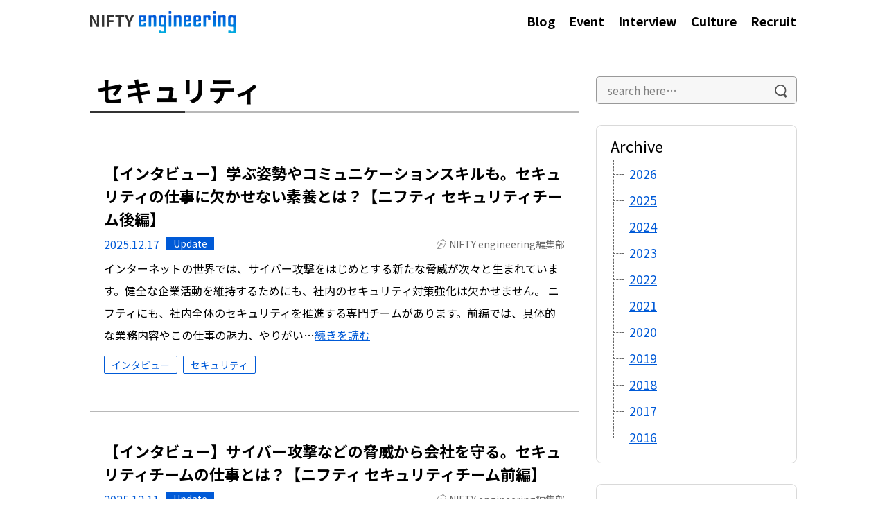

--- FILE ---
content_type: text/html; charset=UTF-8
request_url: https://engineering.nifty.co.jp/tag/%E3%82%BB%E3%82%AD%E3%83%A5%E3%83%AA%E3%83%86%E3%82%A3
body_size: 13678
content:
<!DOCTYPE html>
<html dir="ltr" lang="ja" prefix="og: https://ogp.me/ns#">
<head>
<meta charset="UTF-8">
<meta http-equiv="X-UA-Compatible" content="IE=edge"/>
<meta name="viewport" content="width=device-width, initial-scale=1">
<link rel="profile" href="http://gmpg.org/xfn/11">
<!-- Google Tag Manager -->
<script>(function(w,d,s,l,i){w[l]=w[l]||[];w[l].push({'gtm.start':
new Date().getTime(),event:'gtm.js'});var f=d.getElementsByTagName(s)[0],
j=d.createElement(s),dl=l!='dataLayer'?'&l='+l:'';j.async=true;j.src=
'https://www.googletagmanager.com/gtm.js?id='+i+dl;f.parentNode.insertBefore(j,f);
})(window,document,'script','dataLayer','GTM-WDQJWTC');</script>
<!-- End Google Tag Manager -->

<title>セキュリティ - NIFTY engineering</title>

		<!-- All in One SEO 4.9.3 - aioseo.com -->
	<meta name="robots" content="max-image-preview:large" />
	<link rel="canonical" href="https://engineering.nifty.co.jp/tag/%e3%82%bb%e3%82%ad%e3%83%a5%e3%83%aa%e3%83%86%e3%82%a3" />
	<meta name="generator" content="All in One SEO (AIOSEO) 4.9.3" />
		<!-- All in One SEO -->

<link rel='dns-prefetch' href='//stats.wp.com' />
<link rel="alternate" type="application/rss+xml" title="NIFTY engineering &raquo; フィード" href="https://engineering.nifty.co.jp/feed" />
<link rel="alternate" type="application/rss+xml" title="NIFTY engineering &raquo; セキュリティ タグのフィード" href="https://engineering.nifty.co.jp/tag/%e3%82%bb%e3%82%ad%e3%83%a5%e3%83%aa%e3%83%86%e3%82%a3/feed" />
<script type="text/javascript">
/* <![CDATA[ */
window._wpemojiSettings = {"baseUrl":"https:\/\/s.w.org\/images\/core\/emoji\/14.0.0\/72x72\/","ext":".png","svgUrl":"https:\/\/s.w.org\/images\/core\/emoji\/14.0.0\/svg\/","svgExt":".svg","source":{"concatemoji":"https:\/\/engineering.nifty.co.jp\/wp-includes\/js\/wp-emoji-release.min.js?ver=6.4.7"}};
/*! This file is auto-generated */
!function(i,n){var o,s,e;function c(e){try{var t={supportTests:e,timestamp:(new Date).valueOf()};sessionStorage.setItem(o,JSON.stringify(t))}catch(e){}}function p(e,t,n){e.clearRect(0,0,e.canvas.width,e.canvas.height),e.fillText(t,0,0);var t=new Uint32Array(e.getImageData(0,0,e.canvas.width,e.canvas.height).data),r=(e.clearRect(0,0,e.canvas.width,e.canvas.height),e.fillText(n,0,0),new Uint32Array(e.getImageData(0,0,e.canvas.width,e.canvas.height).data));return t.every(function(e,t){return e===r[t]})}function u(e,t,n){switch(t){case"flag":return n(e,"\ud83c\udff3\ufe0f\u200d\u26a7\ufe0f","\ud83c\udff3\ufe0f\u200b\u26a7\ufe0f")?!1:!n(e,"\ud83c\uddfa\ud83c\uddf3","\ud83c\uddfa\u200b\ud83c\uddf3")&&!n(e,"\ud83c\udff4\udb40\udc67\udb40\udc62\udb40\udc65\udb40\udc6e\udb40\udc67\udb40\udc7f","\ud83c\udff4\u200b\udb40\udc67\u200b\udb40\udc62\u200b\udb40\udc65\u200b\udb40\udc6e\u200b\udb40\udc67\u200b\udb40\udc7f");case"emoji":return!n(e,"\ud83e\udef1\ud83c\udffb\u200d\ud83e\udef2\ud83c\udfff","\ud83e\udef1\ud83c\udffb\u200b\ud83e\udef2\ud83c\udfff")}return!1}function f(e,t,n){var r="undefined"!=typeof WorkerGlobalScope&&self instanceof WorkerGlobalScope?new OffscreenCanvas(300,150):i.createElement("canvas"),a=r.getContext("2d",{willReadFrequently:!0}),o=(a.textBaseline="top",a.font="600 32px Arial",{});return e.forEach(function(e){o[e]=t(a,e,n)}),o}function t(e){var t=i.createElement("script");t.src=e,t.defer=!0,i.head.appendChild(t)}"undefined"!=typeof Promise&&(o="wpEmojiSettingsSupports",s=["flag","emoji"],n.supports={everything:!0,everythingExceptFlag:!0},e=new Promise(function(e){i.addEventListener("DOMContentLoaded",e,{once:!0})}),new Promise(function(t){var n=function(){try{var e=JSON.parse(sessionStorage.getItem(o));if("object"==typeof e&&"number"==typeof e.timestamp&&(new Date).valueOf()<e.timestamp+604800&&"object"==typeof e.supportTests)return e.supportTests}catch(e){}return null}();if(!n){if("undefined"!=typeof Worker&&"undefined"!=typeof OffscreenCanvas&&"undefined"!=typeof URL&&URL.createObjectURL&&"undefined"!=typeof Blob)try{var e="postMessage("+f.toString()+"("+[JSON.stringify(s),u.toString(),p.toString()].join(",")+"));",r=new Blob([e],{type:"text/javascript"}),a=new Worker(URL.createObjectURL(r),{name:"wpTestEmojiSupports"});return void(a.onmessage=function(e){c(n=e.data),a.terminate(),t(n)})}catch(e){}c(n=f(s,u,p))}t(n)}).then(function(e){for(var t in e)n.supports[t]=e[t],n.supports.everything=n.supports.everything&&n.supports[t],"flag"!==t&&(n.supports.everythingExceptFlag=n.supports.everythingExceptFlag&&n.supports[t]);n.supports.everythingExceptFlag=n.supports.everythingExceptFlag&&!n.supports.flag,n.DOMReady=!1,n.readyCallback=function(){n.DOMReady=!0}}).then(function(){return e}).then(function(){var e;n.supports.everything||(n.readyCallback(),(e=n.source||{}).concatemoji?t(e.concatemoji):e.wpemoji&&e.twemoji&&(t(e.twemoji),t(e.wpemoji)))}))}((window,document),window._wpemojiSettings);
/* ]]> */
</script>
<link rel='stylesheet' id='urvanov_syntax_highlighter-css' href='https://engineering.nifty.co.jp/wp-content/plugins/urvanov-syntax-highlighter/css/min/urvanov_syntax_highlighter.min.css?ver=2.8.36' type='text/css' media='all' />
<link rel='stylesheet' id='crayon-theme-zidingyi-css' href='https://engineering.nifty.co.jp/wp-content/plugins/urvanov-syntax-highlighter/themes/zidingyi/zidingyi.css?ver=2.8.36' type='text/css' media='all' />
<style id='wp-emoji-styles-inline-css' type='text/css'>

	img.wp-smiley, img.emoji {
		display: inline !important;
		border: none !important;
		box-shadow: none !important;
		height: 1em !important;
		width: 1em !important;
		margin: 0 0.07em !important;
		vertical-align: -0.1em !important;
		background: none !important;
		padding: 0 !important;
	}
</style>
<link rel='stylesheet' id='wp-block-library-css' href='https://engineering.nifty.co.jp/wp-includes/css/dist/block-library/style.min.css?ver=6.4.7' type='text/css' media='all' />
<link rel='stylesheet' id='aioseo/css/src/vue/standalone/blocks/table-of-contents/global.scss-css' href='https://engineering.nifty.co.jp/wp-content/plugins/all-in-one-seo-pack/dist/Lite/assets/css/table-of-contents/global.e90f6d47.css?ver=4.9.3' type='text/css' media='all' />
<style id='kevinbatdorf-code-block-pro-style-inline-css' type='text/css'>
.wp-block-kevinbatdorf-code-block-pro{direction:ltr!important;font-family:ui-monospace,SFMono-Regular,Menlo,Monaco,Consolas,monospace;-webkit-text-size-adjust:100%!important;box-sizing:border-box!important;position:relative!important}.wp-block-kevinbatdorf-code-block-pro *{box-sizing:border-box!important}.wp-block-kevinbatdorf-code-block-pro pre,.wp-block-kevinbatdorf-code-block-pro pre *{font-size:inherit!important;line-height:inherit!important}.wp-block-kevinbatdorf-code-block-pro:not(.code-block-pro-editor) pre{background-image:none!important;border:0!important;border-radius:0!important;border-style:none!important;border-width:0!important;color:inherit!important;font-family:inherit!important;margin:0!important;overflow:auto!important;overflow-wrap:normal!important;padding:16px 0 16px 16px!important;text-align:left!important;white-space:pre!important;--tw-shadow:0 0 #0000;--tw-shadow-colored:0 0 #0000;box-shadow:var(--tw-ring-offset-shadow,0 0 #0000),var(--tw-ring-shadow,0 0 #0000),var(--tw-shadow)!important;outline:2px solid transparent!important;outline-offset:2px!important}.wp-block-kevinbatdorf-code-block-pro:not(.code-block-pro-editor) pre:focus-visible{outline-color:inherit!important}.wp-block-kevinbatdorf-code-block-pro.padding-disabled:not(.code-block-pro-editor) pre{padding:0!important}.wp-block-kevinbatdorf-code-block-pro.padding-bottom-disabled pre{padding-bottom:0!important}.wp-block-kevinbatdorf-code-block-pro:not(.code-block-pro-editor) pre code{background:none!important;background-color:transparent!important;border:0!important;border-radius:0!important;border-style:none!important;border-width:0!important;color:inherit!important;display:block!important;font-family:inherit!important;margin:0!important;overflow-wrap:normal!important;padding:0!important;text-align:left!important;white-space:pre!important;width:100%!important;--tw-shadow:0 0 #0000;--tw-shadow-colored:0 0 #0000;box-shadow:var(--tw-ring-offset-shadow,0 0 #0000),var(--tw-ring-shadow,0 0 #0000),var(--tw-shadow)!important}.wp-block-kevinbatdorf-code-block-pro:not(.code-block-pro-editor) pre code .line{display:inline-block!important;min-width:var(--cbp-block-width,100%)!important;vertical-align:top!important}.wp-block-kevinbatdorf-code-block-pro.cbp-has-line-numbers:not(.code-block-pro-editor) pre code .line{padding-left:calc(12px + var(--cbp-line-number-width, auto))!important}.wp-block-kevinbatdorf-code-block-pro.cbp-has-line-numbers:not(.code-block-pro-editor) pre code{counter-increment:step calc(var(--cbp-line-number-start, 1) - 1)!important;counter-reset:step!important}.wp-block-kevinbatdorf-code-block-pro pre code .line{position:relative!important}.wp-block-kevinbatdorf-code-block-pro:not(.code-block-pro-editor) pre code .line:before{content:""!important;display:inline-block!important}.wp-block-kevinbatdorf-code-block-pro.cbp-has-line-numbers:not(.code-block-pro-editor) pre code .line:not(.cbp-line-number-disabled):before{color:var(--cbp-line-number-color,#999)!important;content:counter(step)!important;counter-increment:step!important;left:0!important;opacity:.5!important;position:absolute!important;text-align:right!important;transition-duration:.5s!important;transition-property:opacity!important;transition-timing-function:cubic-bezier(.4,0,.2,1)!important;-webkit-user-select:none!important;-moz-user-select:none!important;user-select:none!important;width:var(--cbp-line-number-width,auto)!important}.wp-block-kevinbatdorf-code-block-pro.cbp-highlight-hover .line{min-height:var(--cbp-block-height,100%)!important}.wp-block-kevinbatdorf-code-block-pro .line.cbp-line-highlight .cbp-line-highlighter,.wp-block-kevinbatdorf-code-block-pro .line.cbp-no-blur:hover .cbp-line-highlighter,.wp-block-kevinbatdorf-code-block-pro.cbp-highlight-hover:not(.cbp-blur-enabled:not(.cbp-unblur-on-hover)) .line:hover .cbp-line-highlighter{background:var(--cbp-line-highlight-color,rgb(14 165 233/.2))!important;left:-16px!important;min-height:var(--cbp-block-height,100%)!important;min-width:calc(var(--cbp-block-width, 100%) + 16px)!important;pointer-events:none!important;position:absolute!important;top:0!important;width:100%!important}[data-code-block-pro-font-family="Code-Pro-Comic-Mono.ttf"].wp-block-kevinbatdorf-code-block-pro .line.cbp-line-highlight .cbp-line-highlighter,[data-code-block-pro-font-family="Code-Pro-Comic-Mono.ttf"].wp-block-kevinbatdorf-code-block-pro .line.cbp-no-blur:hover .cbp-line-highlighter,[data-code-block-pro-font-family="Code-Pro-Comic-Mono.ttf"].wp-block-kevinbatdorf-code-block-pro.cbp-highlight-hover:not(.cbp-blur-enabled:not(.cbp-unblur-on-hover)) .line:hover .cbp-line-highlighter{top:-.125rem!important}[data-code-block-pro-font-family=Code-Pro-Fira-Code].wp-block-kevinbatdorf-code-block-pro .line.cbp-line-highlight .cbp-line-highlighter,[data-code-block-pro-font-family=Code-Pro-Fira-Code].wp-block-kevinbatdorf-code-block-pro .line.cbp-no-blur:hover .cbp-line-highlighter,[data-code-block-pro-font-family=Code-Pro-Fira-Code].wp-block-kevinbatdorf-code-block-pro.cbp-highlight-hover:not(.cbp-blur-enabled:not(.cbp-unblur-on-hover)) .line:hover .cbp-line-highlighter{top:-1.5px!important}[data-code-block-pro-font-family="Code-Pro-Deja-Vu-Mono.ttf"].wp-block-kevinbatdorf-code-block-pro .line.cbp-line-highlight .cbp-line-highlighter,[data-code-block-pro-font-family="Code-Pro-Deja-Vu-Mono.ttf"].wp-block-kevinbatdorf-code-block-pro .line.cbp-no-blur:hover .cbp-line-highlighter,[data-code-block-pro-font-family="Code-Pro-Deja-Vu-Mono.ttf"].wp-block-kevinbatdorf-code-block-pro.cbp-highlight-hover:not(.cbp-blur-enabled:not(.cbp-unblur-on-hover)) .line:hover .cbp-line-highlighter,[data-code-block-pro-font-family=Code-Pro-Cozette].wp-block-kevinbatdorf-code-block-pro .line.cbp-line-highlight .cbp-line-highlighter,[data-code-block-pro-font-family=Code-Pro-Cozette].wp-block-kevinbatdorf-code-block-pro .line.cbp-no-blur:hover .cbp-line-highlighter,[data-code-block-pro-font-family=Code-Pro-Cozette].wp-block-kevinbatdorf-code-block-pro.cbp-highlight-hover:not(.cbp-blur-enabled:not(.cbp-unblur-on-hover)) .line:hover .cbp-line-highlighter{top:-1px!important}.wp-block-kevinbatdorf-code-block-pro:not(.code-block-pro-editor).padding-disabled pre .line.cbp-line-highlight:after{left:0!important;width:100%!important}.wp-block-kevinbatdorf-code-block-pro.cbp-blur-enabled pre .line:not(.cbp-no-blur){filter:blur(1.35px)!important;opacity:.8!important;pointer-events:none!important;transition-duration:.2s!important;transition-property:all!important;transition-timing-function:cubic-bezier(.4,0,.2,1)!important}.wp-block-kevinbatdorf-code-block-pro.cbp-blur-enabled.cbp-unblur-on-hover:hover pre .line:not(.cbp-no-blur){opacity:1!important;pointer-events:auto!important;--tw-blur: ;filter:var(--tw-blur) var(--tw-brightness) var(--tw-contrast) var(--tw-grayscale) var(--tw-hue-rotate) var(--tw-invert) var(--tw-saturate) var(--tw-sepia) var(--tw-drop-shadow)!important}.wp-block-kevinbatdorf-code-block-pro:not(.code-block-pro-editor) pre *{font-family:inherit!important}.cbp-see-more-simple-btn-hover{transition-property:none!important}.cbp-see-more-simple-btn-hover:hover{box-shadow:inset 0 0 100px 100px hsla(0,0%,100%,.1)!important}.code-block-pro-copy-button{border:0!important;border-style:none!important;border-width:0!important;cursor:pointer!important;left:auto!important;line-height:1!important;opacity:.1!important;outline:2px solid transparent!important;outline-offset:2px!important;padding:6px!important;position:absolute!important;right:0!important;top:0!important;transition-duration:.2s!important;transition-property:opacity!important;transition-timing-function:cubic-bezier(.4,0,.2,1)!important;z-index:10!important}.code-block-pro-copy-button:focus{opacity:.4!important}.code-block-pro-copy-button:focus-visible{outline-color:inherit!important}.code-block-pro-copy-button:not([data-has-text-button]){background:none!important;background-color:transparent!important}body .wp-block-kevinbatdorf-code-block-pro:not(#x) .code-block-pro-copy-button-pre,body .wp-block-kevinbatdorf-code-block-pro:not(#x) .code-block-pro-copy-button-textarea{clip:rect(0,0,0,0)!important;background-color:transparent!important;border-width:0!important;color:transparent!important;height:1px!important;left:0!important;margin:-.25rem!important;opacity:0!important;overflow:hidden!important;pointer-events:none!important;position:absolute!important;resize:none!important;top:0!important;white-space:nowrap!important;width:1px!important;--tw-shadow:0 0 #0000;--tw-shadow-colored:0 0 #0000;box-shadow:var(--tw-ring-offset-shadow,0 0 #0000),var(--tw-ring-shadow,0 0 #0000),var(--tw-shadow)!important}.wp-block-kevinbatdorf-code-block-pro.padding-disabled .code-block-pro-copy-button{padding:0!important}.wp-block-kevinbatdorf-code-block-pro:hover .code-block-pro-copy-button{opacity:.5!important}.wp-block-kevinbatdorf-code-block-pro .code-block-pro-copy-button:hover{opacity:.9!important}.code-block-pro-copy-button[data-has-text-button],.wp-block-kevinbatdorf-code-block-pro:hover .code-block-pro-copy-button[data-has-text-button]{opacity:1!important}.wp-block-kevinbatdorf-code-block-pro .code-block-pro-copy-button[data-has-text-button]:hover{opacity:.8!important}.code-block-pro-copy-button[data-has-text-button]{border-radius:.75rem!important;display:block!important;margin-right:.75rem!important;margin-top:.7rem!important;padding:.125rem .375rem!important}.code-block-pro-copy-button[data-inside-header-type=headlightsMuted],.code-block-pro-copy-button[data-inside-header-type^=headlights]{margin-top:.85rem!important}.code-block-pro-copy-button[data-inside-header-type=headlightsMutedAlt]{margin-top:.65rem!important}.code-block-pro-copy-button[data-inside-header-type=simpleString]{margin-top:.645rem!important}.code-block-pro-copy-button[data-inside-header-type=pillString]{margin-top:1rem!important}.code-block-pro-copy-button[data-inside-header-type=pillString] .cbp-btn-text{position:relative!important;top:1px!important}.cbp-btn-text{font-size:.75rem!important;line-height:1rem!important}.code-block-pro-copy-button .without-check{display:block!important}.code-block-pro-copy-button .with-check{display:none!important}.code-block-pro-copy-button.cbp-copying{opacity:1!important}.code-block-pro-copy-button.cbp-copying .without-check{display:none!important}.code-block-pro-copy-button.cbp-copying .with-check{display:block!important}.cbp-footer-link:hover{text-decoration-line:underline!important}@media print{.wp-block-kevinbatdorf-code-block-pro pre{max-height:none!important}.wp-block-kevinbatdorf-code-block-pro:not(#x) .line:before{background-color:transparent!important;color:inherit!important}.wp-block-kevinbatdorf-code-block-pro:not(#x) .cbp-line-highlighter,.wp-block-kevinbatdorf-code-block-pro:not(#x)>span{display:none!important}}

</style>
<link rel='stylesheet' id='mediaelement-css' href='https://engineering.nifty.co.jp/wp-includes/js/mediaelement/mediaelementplayer-legacy.min.css?ver=4.2.17' type='text/css' media='all' />
<link rel='stylesheet' id='wp-mediaelement-css' href='https://engineering.nifty.co.jp/wp-includes/js/mediaelement/wp-mediaelement.min.css?ver=6.4.7' type='text/css' media='all' />
<style id='jetpack-sharing-buttons-style-inline-css' type='text/css'>
.jetpack-sharing-buttons__services-list{display:flex;flex-direction:row;flex-wrap:wrap;gap:0;list-style-type:none;margin:5px;padding:0}.jetpack-sharing-buttons__services-list.has-small-icon-size{font-size:12px}.jetpack-sharing-buttons__services-list.has-normal-icon-size{font-size:16px}.jetpack-sharing-buttons__services-list.has-large-icon-size{font-size:24px}.jetpack-sharing-buttons__services-list.has-huge-icon-size{font-size:36px}@media print{.jetpack-sharing-buttons__services-list{display:none!important}}.editor-styles-wrapper .wp-block-jetpack-sharing-buttons{gap:0;padding-inline-start:0}ul.jetpack-sharing-buttons__services-list.has-background{padding:1.25em 2.375em}
</style>
<style id='classic-theme-styles-inline-css' type='text/css'>
/*! This file is auto-generated */
.wp-block-button__link{color:#fff;background-color:#32373c;border-radius:9999px;box-shadow:none;text-decoration:none;padding:calc(.667em + 2px) calc(1.333em + 2px);font-size:1.125em}.wp-block-file__button{background:#32373c;color:#fff;text-decoration:none}
</style>
<style id='global-styles-inline-css' type='text/css'>
body{--wp--preset--color--black: #000000;--wp--preset--color--cyan-bluish-gray: #abb8c3;--wp--preset--color--white: #ffffff;--wp--preset--color--pale-pink: #f78da7;--wp--preset--color--vivid-red: #cf2e2e;--wp--preset--color--luminous-vivid-orange: #ff6900;--wp--preset--color--luminous-vivid-amber: #fcb900;--wp--preset--color--light-green-cyan: #7bdcb5;--wp--preset--color--vivid-green-cyan: #00d084;--wp--preset--color--pale-cyan-blue: #8ed1fc;--wp--preset--color--vivid-cyan-blue: #0693e3;--wp--preset--color--vivid-purple: #9b51e0;--wp--preset--gradient--vivid-cyan-blue-to-vivid-purple: linear-gradient(135deg,rgba(6,147,227,1) 0%,rgb(155,81,224) 100%);--wp--preset--gradient--light-green-cyan-to-vivid-green-cyan: linear-gradient(135deg,rgb(122,220,180) 0%,rgb(0,208,130) 100%);--wp--preset--gradient--luminous-vivid-amber-to-luminous-vivid-orange: linear-gradient(135deg,rgba(252,185,0,1) 0%,rgba(255,105,0,1) 100%);--wp--preset--gradient--luminous-vivid-orange-to-vivid-red: linear-gradient(135deg,rgba(255,105,0,1) 0%,rgb(207,46,46) 100%);--wp--preset--gradient--very-light-gray-to-cyan-bluish-gray: linear-gradient(135deg,rgb(238,238,238) 0%,rgb(169,184,195) 100%);--wp--preset--gradient--cool-to-warm-spectrum: linear-gradient(135deg,rgb(74,234,220) 0%,rgb(151,120,209) 20%,rgb(207,42,186) 40%,rgb(238,44,130) 60%,rgb(251,105,98) 80%,rgb(254,248,76) 100%);--wp--preset--gradient--blush-light-purple: linear-gradient(135deg,rgb(255,206,236) 0%,rgb(152,150,240) 100%);--wp--preset--gradient--blush-bordeaux: linear-gradient(135deg,rgb(254,205,165) 0%,rgb(254,45,45) 50%,rgb(107,0,62) 100%);--wp--preset--gradient--luminous-dusk: linear-gradient(135deg,rgb(255,203,112) 0%,rgb(199,81,192) 50%,rgb(65,88,208) 100%);--wp--preset--gradient--pale-ocean: linear-gradient(135deg,rgb(255,245,203) 0%,rgb(182,227,212) 50%,rgb(51,167,181) 100%);--wp--preset--gradient--electric-grass: linear-gradient(135deg,rgb(202,248,128) 0%,rgb(113,206,126) 100%);--wp--preset--gradient--midnight: linear-gradient(135deg,rgb(2,3,129) 0%,rgb(40,116,252) 100%);--wp--preset--font-size--small: 13px;--wp--preset--font-size--medium: 20px;--wp--preset--font-size--large: 36px;--wp--preset--font-size--x-large: 42px;--wp--preset--spacing--20: 0.44rem;--wp--preset--spacing--30: 0.67rem;--wp--preset--spacing--40: 1rem;--wp--preset--spacing--50: 1.5rem;--wp--preset--spacing--60: 2.25rem;--wp--preset--spacing--70: 3.38rem;--wp--preset--spacing--80: 5.06rem;--wp--preset--shadow--natural: 6px 6px 9px rgba(0, 0, 0, 0.2);--wp--preset--shadow--deep: 12px 12px 50px rgba(0, 0, 0, 0.4);--wp--preset--shadow--sharp: 6px 6px 0px rgba(0, 0, 0, 0.2);--wp--preset--shadow--outlined: 6px 6px 0px -3px rgba(255, 255, 255, 1), 6px 6px rgba(0, 0, 0, 1);--wp--preset--shadow--crisp: 6px 6px 0px rgba(0, 0, 0, 1);}:where(.is-layout-flex){gap: 0.5em;}:where(.is-layout-grid){gap: 0.5em;}body .is-layout-flow > .alignleft{float: left;margin-inline-start: 0;margin-inline-end: 2em;}body .is-layout-flow > .alignright{float: right;margin-inline-start: 2em;margin-inline-end: 0;}body .is-layout-flow > .aligncenter{margin-left: auto !important;margin-right: auto !important;}body .is-layout-constrained > .alignleft{float: left;margin-inline-start: 0;margin-inline-end: 2em;}body .is-layout-constrained > .alignright{float: right;margin-inline-start: 2em;margin-inline-end: 0;}body .is-layout-constrained > .aligncenter{margin-left: auto !important;margin-right: auto !important;}body .is-layout-constrained > :where(:not(.alignleft):not(.alignright):not(.alignfull)){max-width: var(--wp--style--global--content-size);margin-left: auto !important;margin-right: auto !important;}body .is-layout-constrained > .alignwide{max-width: var(--wp--style--global--wide-size);}body .is-layout-flex{display: flex;}body .is-layout-flex{flex-wrap: wrap;align-items: center;}body .is-layout-flex > *{margin: 0;}body .is-layout-grid{display: grid;}body .is-layout-grid > *{margin: 0;}:where(.wp-block-columns.is-layout-flex){gap: 2em;}:where(.wp-block-columns.is-layout-grid){gap: 2em;}:where(.wp-block-post-template.is-layout-flex){gap: 1.25em;}:where(.wp-block-post-template.is-layout-grid){gap: 1.25em;}.has-black-color{color: var(--wp--preset--color--black) !important;}.has-cyan-bluish-gray-color{color: var(--wp--preset--color--cyan-bluish-gray) !important;}.has-white-color{color: var(--wp--preset--color--white) !important;}.has-pale-pink-color{color: var(--wp--preset--color--pale-pink) !important;}.has-vivid-red-color{color: var(--wp--preset--color--vivid-red) !important;}.has-luminous-vivid-orange-color{color: var(--wp--preset--color--luminous-vivid-orange) !important;}.has-luminous-vivid-amber-color{color: var(--wp--preset--color--luminous-vivid-amber) !important;}.has-light-green-cyan-color{color: var(--wp--preset--color--light-green-cyan) !important;}.has-vivid-green-cyan-color{color: var(--wp--preset--color--vivid-green-cyan) !important;}.has-pale-cyan-blue-color{color: var(--wp--preset--color--pale-cyan-blue) !important;}.has-vivid-cyan-blue-color{color: var(--wp--preset--color--vivid-cyan-blue) !important;}.has-vivid-purple-color{color: var(--wp--preset--color--vivid-purple) !important;}.has-black-background-color{background-color: var(--wp--preset--color--black) !important;}.has-cyan-bluish-gray-background-color{background-color: var(--wp--preset--color--cyan-bluish-gray) !important;}.has-white-background-color{background-color: var(--wp--preset--color--white) !important;}.has-pale-pink-background-color{background-color: var(--wp--preset--color--pale-pink) !important;}.has-vivid-red-background-color{background-color: var(--wp--preset--color--vivid-red) !important;}.has-luminous-vivid-orange-background-color{background-color: var(--wp--preset--color--luminous-vivid-orange) !important;}.has-luminous-vivid-amber-background-color{background-color: var(--wp--preset--color--luminous-vivid-amber) !important;}.has-light-green-cyan-background-color{background-color: var(--wp--preset--color--light-green-cyan) !important;}.has-vivid-green-cyan-background-color{background-color: var(--wp--preset--color--vivid-green-cyan) !important;}.has-pale-cyan-blue-background-color{background-color: var(--wp--preset--color--pale-cyan-blue) !important;}.has-vivid-cyan-blue-background-color{background-color: var(--wp--preset--color--vivid-cyan-blue) !important;}.has-vivid-purple-background-color{background-color: var(--wp--preset--color--vivid-purple) !important;}.has-black-border-color{border-color: var(--wp--preset--color--black) !important;}.has-cyan-bluish-gray-border-color{border-color: var(--wp--preset--color--cyan-bluish-gray) !important;}.has-white-border-color{border-color: var(--wp--preset--color--white) !important;}.has-pale-pink-border-color{border-color: var(--wp--preset--color--pale-pink) !important;}.has-vivid-red-border-color{border-color: var(--wp--preset--color--vivid-red) !important;}.has-luminous-vivid-orange-border-color{border-color: var(--wp--preset--color--luminous-vivid-orange) !important;}.has-luminous-vivid-amber-border-color{border-color: var(--wp--preset--color--luminous-vivid-amber) !important;}.has-light-green-cyan-border-color{border-color: var(--wp--preset--color--light-green-cyan) !important;}.has-vivid-green-cyan-border-color{border-color: var(--wp--preset--color--vivid-green-cyan) !important;}.has-pale-cyan-blue-border-color{border-color: var(--wp--preset--color--pale-cyan-blue) !important;}.has-vivid-cyan-blue-border-color{border-color: var(--wp--preset--color--vivid-cyan-blue) !important;}.has-vivid-purple-border-color{border-color: var(--wp--preset--color--vivid-purple) !important;}.has-vivid-cyan-blue-to-vivid-purple-gradient-background{background: var(--wp--preset--gradient--vivid-cyan-blue-to-vivid-purple) !important;}.has-light-green-cyan-to-vivid-green-cyan-gradient-background{background: var(--wp--preset--gradient--light-green-cyan-to-vivid-green-cyan) !important;}.has-luminous-vivid-amber-to-luminous-vivid-orange-gradient-background{background: var(--wp--preset--gradient--luminous-vivid-amber-to-luminous-vivid-orange) !important;}.has-luminous-vivid-orange-to-vivid-red-gradient-background{background: var(--wp--preset--gradient--luminous-vivid-orange-to-vivid-red) !important;}.has-very-light-gray-to-cyan-bluish-gray-gradient-background{background: var(--wp--preset--gradient--very-light-gray-to-cyan-bluish-gray) !important;}.has-cool-to-warm-spectrum-gradient-background{background: var(--wp--preset--gradient--cool-to-warm-spectrum) !important;}.has-blush-light-purple-gradient-background{background: var(--wp--preset--gradient--blush-light-purple) !important;}.has-blush-bordeaux-gradient-background{background: var(--wp--preset--gradient--blush-bordeaux) !important;}.has-luminous-dusk-gradient-background{background: var(--wp--preset--gradient--luminous-dusk) !important;}.has-pale-ocean-gradient-background{background: var(--wp--preset--gradient--pale-ocean) !important;}.has-electric-grass-gradient-background{background: var(--wp--preset--gradient--electric-grass) !important;}.has-midnight-gradient-background{background: var(--wp--preset--gradient--midnight) !important;}.has-small-font-size{font-size: var(--wp--preset--font-size--small) !important;}.has-medium-font-size{font-size: var(--wp--preset--font-size--medium) !important;}.has-large-font-size{font-size: var(--wp--preset--font-size--large) !important;}.has-x-large-font-size{font-size: var(--wp--preset--font-size--x-large) !important;}
.wp-block-navigation a:where(:not(.wp-element-button)){color: inherit;}
:where(.wp-block-post-template.is-layout-flex){gap: 1.25em;}:where(.wp-block-post-template.is-layout-grid){gap: 1.25em;}
:where(.wp-block-columns.is-layout-flex){gap: 2em;}:where(.wp-block-columns.is-layout-grid){gap: 2em;}
.wp-block-pullquote{font-size: 1.5em;line-height: 1.6;}
</style>
<link rel='stylesheet' id='toc-screen-css' href='https://engineering.nifty.co.jp/wp-content/plugins/table-of-contents-plus/screen.min.css?ver=2411.1' type='text/css' media='all' />
<link rel='stylesheet' id='monodukuri-style-css' href='https://engineering.nifty.co.jp/wp-content/themes/engineer-blog/style.css?ver=6.4.7' type='text/css' media='all' />
<link rel='stylesheet' id='jetpack_css-css' href='https://engineering.nifty.co.jp/wp-content/plugins/jetpack/css/jetpack.css?ver=13.6.1' type='text/css' media='all' />
<script type="text/javascript" src="https://engineering.nifty.co.jp/wp-includes/js/jquery/jquery.min.js?ver=3.7.1" id="jquery-core-js"></script>
<script type="text/javascript" src="https://engineering.nifty.co.jp/wp-includes/js/jquery/jquery-migrate.min.js?ver=3.4.1" id="jquery-migrate-js"></script>
<script type="text/javascript" id="urvanov_syntax_highlighter_js-js-extra">
/* <![CDATA[ */
var UrvanovSyntaxHighlighterSyntaxSettings = {"version":"2.8.36","is_admin":"0","ajaxurl":"https:\/\/engineering.nifty.co.jp\/wp-admin\/admin-ajax.php","prefix":"urvanov-syntax-highlighter-","setting":"urvanov-syntax-highlighter-setting","selected":"urvanov-syntax-highlighter-setting-selected","changed":"urvanov-syntax-highlighter-setting-changed","special":"urvanov-syntax-highlighter-setting-special","orig_value":"data-orig-value","debug":""};
var UrvanovSyntaxHighlighterSyntaxStrings = {"copy":"Copied to the clipboard","minimize":"Click To Expand Code"};
/* ]]> */
</script>
<script type="text/javascript" src="https://engineering.nifty.co.jp/wp-content/plugins/urvanov-syntax-highlighter/js/min/urvanov_syntax_highlighter.min.js?ver=2.8.36" id="urvanov_syntax_highlighter_js-js"></script>
<link rel="EditURI" type="application/rsd+xml" title="RSD" href="https://engineering.nifty.co.jp/xmlrpc.php?rsd" />
<meta name="generator" content="WordPress 6.4.7" />
<!-- Favicon Rotator -->
<link rel="shortcut icon" href="https://engineering.nifty.co.jp/wp-content/uploads/2016/11/favicon.ico" />
<!-- End Favicon Rotator -->
	<style>img#wpstats{display:none}</style>
				<style type="text/css" id="wp-custom-css">
			/* カード全体像 */
.blogcard {
  max-width: 100%;
  margin-bottom: 30px;
  padding: 10px;
  border-radius: 2px;
  border: 1px solid rgb(211,211,211);
  box-shadow: 0 10px 6px -6px rgba(0,0,0,.1);
  background: white;
  transition: .2s ease-in-out;
}

.blogcard > a {
  color: rgb(51,51,51);
}

/* float親要素 */
.blogcard-content {
  margin-bottom: 5px;
  overflow: hidden;
}

/* 画像 */
.blogcard-image {
  display: inline-block;
  float: right; /* 画像を左に配置したい場合は left に変更 1/2 */
  width: 100px; /* 画像の表示サイズ変更は数値をpxで変更 1/6 */
  height: 100px; /* 画像の表示サイズ変更は数値をpxで変更 2/6 */
  margin: 0 0 5px 5px; /* 画像を左に配置したい場合は 0 10px 5px 0 に変更 2/2 */
}

.blogcard-image-wrapper {
  display: inline-block;
  width: 100px; /* 画像の表示サイズ変更は数値をpxで変更 3/6 */
  height: 100px; /* 画像の表示サイズ変更は数値をpxで変更 4/6 */
}

.blogcard-image-wrapper img {
  width: 100px; /* 画像の表示サイズ変更は数値をpxで変更 5/6 */
  height: 100px; /* 画像の表示サイズ変更は数値をpxで変更 6/6 */
  object-fit: cover;
  object-position: center center;
}

/* タイトル */
.blogcard-title {
  margin: 0 !important;
  font-weight: bold;
  font-size: 15px;
  line-height: 1.4;
}

/* 引用 */
.blogcard blockquote {
  position: static;
  margin: 0;
  padding: 0;
  box-shadow: none;
  border: 0;
  background: transparent; /* ブログテンプレートに背景に関する強制力の強い指定がある場合には transparent の直後に !important を付けてください */
}

.blogcard blockquote::before,
.blogcard blockquote::after {
  content: none;
}

/* 記事概要 */
.blogcard-description {
  margin: 1em 0 !important;
  font-size: 13px;
  line-height: 1.5 !important;
}

/* フッター(元記事サイト名とリンク) */
.blogcard-footer {
  font-size: 12px;
}

.blogcard-footer img {
  margin-right: 5px;
  vertical-align: middle;
}

/* カードマウスホバー */
.blogcard:hover {
  box-shadow: 0 10px 10px 2px rgba(0,0,0,.1);
}

.blogcard:hover > a {
  color: rgb(51,51,51);
  text-decoration: none !important;
}

/* OSダークモード対応(テンプレートがダークモード未対応の場合は不要) */
@media (prefers-color-scheme: dark) {
  .blogcard {
    box-shadow: 0px 20px 40px rgba(0,0,0,.5);
    border-color: rgb(60,60,60);
    background: rgb(51,51,51);
  }
  .blogcard > a,
  .blogcard:hover > a {
    color: rgb(240,240,240);
  }
}		</style>
		<link rel="preconnect" href="https://fonts.googleapis.com">
<link rel="preconnect" href="https://fonts.gstatic.com" crossorigin>
<link href="https://fonts.googleapis.com/css2?family=Noto+Sans+JP:wght@400;700;900&display=swap" rel="stylesheet">
</head>

<body class="archive tag tag-290 group-blog hfeed" id="top">
<!-- Google Tag Manager (noscript) -->
<noscript><iframe src="https://www.googletagmanager.com/ns.html?id=GTM-WDQJWTC"
height="0" width="0" style="display:none;visibility:hidden"></iframe></noscript>
<!-- End Google Tag Manager (noscript) -->
<div class="wrapper">


<div class="contents">
<header class="site-header fixed-header" role="banner">
<div class="site-header__inner">
    <p class="site-title">
        <a href="https://engineering.nifty.co.jp/" rel="home">
          <!-- <#?php bloginfo( 'name' ); ?> -->
          <img src="https://engineering.nifty.co.jp/wp-content/themes/engineer-blog/images/logo.svg" alt="NIFTY engineering">
        </a>
    </p>
    <div class="btn-hamburger">
        <div class="icon-hamburger">
          <span></span>
          <span></span>
          <span></span>
        </div>
      </div>
    <nav class="site-header__nav" role="navigation">
      <p class="site-header__nav-site-title">
       <a href="https://engineering.nifty.co.jp/" rel="home">
        <img src="https://engineering.nifty.co.jp/wp-content/themes/engineer-blog/images/logo-white.svg" alt="NIFTY engineering">
      </a>
      </p>
        <div class="menu-headermenu-container"><ul id="menu-headermenu" class="site-header__nav-list"><li id="menu-item-48" class="site-header__nav-list-item menu-item menu-item-type-taxonomy menu-item-object-category menu-item-48"><a href="https://engineering.nifty.co.jp/category/blog">Blog</a></li>
<li id="menu-item-3998" class="menu-item menu-item-type-taxonomy menu-item-object-category menu-item-3998"><a href="https://engineering.nifty.co.jp/category/event">Event</a></li>
<li id="menu-item-21172" class="menu-item menu-item-type-taxonomy menu-item-object-category menu-item-21172"><a href="https://engineering.nifty.co.jp/category/interview">Interview</a></li>
<li id="menu-item-4051" class="menu-item menu-item-type-post_type menu-item-object-page menu-item-4051"><a href="https://engineering.nifty.co.jp/culture">Culture</a></li>
<li id="menu-item-4140" class="menu-item menu-item-type-custom menu-item-object-custom menu-item-4140"><a target="_blank" rel="noopener" href="https://recruit.nifty.co.jp/">Recruit</a></li>
</ul></div>        <a class="recruit-btn site-header__nav__recruit-btn" href="https://recruit.nifty.co.jp/"><span>ニフティ株式会社採用情報</span></a>
    </nav><!-- End .site-header__nav -->
</div><!-- End .site-header__inner -->
</header><!-- End .site-header -->


<div class="site-main-wrapper">
<div class="site-main-wrapper-inner">
	
	<div class="site-main">

        <div class="heading-style-01">
	<h2 class="heading-style-01__ttl">セキュリティ</h2>
	</div>

		<div class="articles-container">

		
			

<article id="post-36778" class="article-wrapper post-36778 post type-post status-publish format-standard has-post-thumbnail hentry category-interview tag-488 tag-290">
  <div class="article">

  <h2 class="article__title article__title--with-thumbnail"><a href="https://engineering.nifty.co.jp/interview/36778" rel="bookmark">【インタビュー】学ぶ姿勢やコミュニケーションスキルも。セキュリティの仕事に欠かせない素養とは？【ニフティ セキュリティチーム後編】</a></h2><div class="article__meta">
<div class="article__date">2025.12.17<span class="article__update">Update</span></div>
<div class="article__author"><span class="article__author-icon"></span>NIFTY engineering編集部</div>
</div>
  <div class="article__content">
  




インターネットの世界では、サイバー攻撃をはじめとする新たな脅威が次々と生まれています。健全な企業活動を維持するためにも、社内のセキュリティ対策強化は欠かせません。



ニフティにも、社内全体のセキュリティを推進する専門チームがあります。前編では、具体的な業務内容やこの仕事の魅力、やりがい…<a class="meta-nav" href="https://engineering.nifty.co.jp/interview/36778">続きを読む</a>

  </div><!-- .article__content -->

  <ul class="article__tags">
                <li class="article__tags__tag"><a href="https://engineering.nifty.co.jp/tag/%e3%82%a4%e3%83%b3%e3%82%bf%e3%83%93%e3%83%a5%e3%83%bc">インタビュー</a></li>
                <li class="article__tags__tag"><a href="https://engineering.nifty.co.jp/tag/%e3%82%bb%e3%82%ad%e3%83%a5%e3%83%aa%e3%83%86%e3%82%a3">セキュリティ</a></li>
            </ul>

  </div><!-- .article -->
</article><!-- .article-wrapper -->




<article id="post-36406" class="article-wrapper post-36406 post type-post status-publish format-standard has-post-thumbnail hentry category-interview tag-488 tag-290">
  <div class="article">

  <h2 class="article__title article__title--with-thumbnail"><a href="https://engineering.nifty.co.jp/interview/36406" rel="bookmark">【インタビュー】サイバー攻撃などの脅威から会社を守る。セキュリティチームの仕事とは？【ニフティ セキュリティチーム前編】</a></h2><div class="article__meta">
<div class="article__date">2025.12.11<span class="article__update">Update</span></div>
<div class="article__author"><span class="article__author-icon"></span>NIFTY engineering編集部</div>
</div>
  <div class="article__content">
  




インターネットの世界では、サイバー攻撃をはじめとする新たな脅威が次々と生まれています。健全な企業活動を維持するためにも、社内のセキュリティ対策強化は欠かせません。



ニフティにも、社内全体のセキュリティを推進する専門チームがあります。会社にとって、ある意味「守りの要」であるメンバーはど…<a class="meta-nav" href="https://engineering.nifty.co.jp/interview/36406">続きを読む</a>

  </div><!-- .article__content -->

  <ul class="article__tags">
                <li class="article__tags__tag"><a href="https://engineering.nifty.co.jp/tag/%e3%82%a4%e3%83%b3%e3%82%bf%e3%83%93%e3%83%a5%e3%83%bc">インタビュー</a></li>
                <li class="article__tags__tag"><a href="https://engineering.nifty.co.jp/tag/%e3%82%bb%e3%82%ad%e3%83%a5%e3%83%aa%e3%83%86%e3%82%a3">セキュリティ</a></li>
            </ul>

  </div><!-- .article -->
</article><!-- .article-wrapper -->




<article id="post-16812" class="article-wrapper post-16812 post type-post status-publish format-standard has-post-thumbnail hentry category-blog tag-ctf tag-290 tag-33">
  <div class="article">

  <h2 class="article__title article__title--with-thumbnail"><a href="https://engineering.nifty.co.jp/blog/16812" rel="bookmark">CTFをはじめてみよう！！</a></h2><div class="article__meta">
<div class="article__date">2023.04.06<span class="article__update">Update</span></div>
<div class="article__author"><span class="article__author-icon"></span>メンダコ</div>
</div>
  <div class="article__content">
  
はじめに




こんにちは。新卒3年目メンダコです。普段は社内NW・サポートセンターNWの担当をしています。最近午後の紅茶を午前に飲んだら怒られが発生しました。





業務とは関係ないのですが、趣味でCTFというものをやっています。初心者向けの大会にしか参加していないのですが、とても楽しかっ…<a class="meta-nav" href="https://engineering.nifty.co.jp/blog/16812">続きを読む</a>

  </div><!-- .article__content -->

  <ul class="article__tags">
                <li class="article__tags__tag"><a href="https://engineering.nifty.co.jp/tag/ctf">CTF</a></li>
                <li class="article__tags__tag"><a href="https://engineering.nifty.co.jp/tag/%e3%82%bb%e3%82%ad%e3%83%a5%e3%83%aa%e3%83%86%e3%82%a3">セキュリティ</a></li>
                <li class="article__tags__tag"><a href="https://engineering.nifty.co.jp/tag/%e5%88%9d%e5%bf%83%e8%80%85%e5%90%91%e3%81%91">初心者向け</a></li>
            </ul>

  </div><!-- .article -->
</article><!-- .article-wrapper -->




<article id="post-14403" class="article-wrapper post-14403 post type-post status-publish format-standard has-post-thumbnail hentry category-blog tag-295 tag-290">
  <div class="article">

  <h2 class="article__title article__title--with-thumbnail"><a href="https://engineering.nifty.co.jp/blog/14403" rel="bookmark">サイバー攻撃対応とは？｜1dayインターンシップで演習体験</a></h2><div class="article__meta">
<div class="article__date">2023.01.10<span class="article__update">Update</span></div>
<div class="article__author"><span class="article__author-icon"></span>添野 隼矢</div>
</div>
  <div class="article__content">
  
はじめに



こんにちは。セキュリティチームの添野隼矢と申します。今回、冬季のインターンシップ（12/09 開催）に講師として参加しました。



インターンシップについて



ニフティでは新卒採用活動の一環として、インターンシップを開催しています。現在ニフティでは下記のインターンシップを実施…<a class="meta-nav" href="https://engineering.nifty.co.jp/blog/14403">続きを読む</a>

  </div><!-- .article__content -->

  <ul class="article__tags">
                <li class="article__tags__tag"><a href="https://engineering.nifty.co.jp/tag/%e3%82%a4%e3%83%b3%e3%82%bf%e3%83%bc%e3%83%b3%e3%82%b7%e3%83%83%e3%83%97">インターンシップ</a></li>
                <li class="article__tags__tag"><a href="https://engineering.nifty.co.jp/tag/%e3%82%bb%e3%82%ad%e3%83%a5%e3%83%aa%e3%83%86%e3%82%a3">セキュリティ</a></li>
            </ul>

  </div><!-- .article -->
</article><!-- .article-wrapper -->




<article id="post-14208" class="article-wrapper post-14208 post type-post status-publish format-standard has-post-thumbnail hentry category-blog tag-trivy tag-290 tag-291">
  <div class="article">

  <h2 class="article__title article__title--with-thumbnail"><a href="https://engineering.nifty.co.jp/blog/14208" rel="bookmark">Trivyで脆弱性スキャンしてみた。</a></h2><div class="article__meta">
<div class="article__date">2022.12.23<span class="article__update">Update</span></div>
<div class="article__author"><span class="article__author-icon"></span>添野 隼矢</div>
</div>
  <div class="article__content">
  
はじめに



こんにちは。セキュリティチームの添野隼矢と申します。近年、サイバー攻撃によるセキュリティ被害やApache Log4jの脆弱性の件などで、脆弱性やシークレット情報をスキャンすることが重要になってきています。本記事では、脆弱性やシークレット情報のスキャンを手軽に実行できるツール「Tr…<a class="meta-nav" href="https://engineering.nifty.co.jp/blog/14208">続きを読む</a>

  </div><!-- .article__content -->

  <ul class="article__tags">
                <li class="article__tags__tag"><a href="https://engineering.nifty.co.jp/tag/trivy">Trivy</a></li>
                <li class="article__tags__tag"><a href="https://engineering.nifty.co.jp/tag/%e3%82%bb%e3%82%ad%e3%83%a5%e3%83%aa%e3%83%86%e3%82%a3">セキュリティ</a></li>
                <li class="article__tags__tag"><a href="https://engineering.nifty.co.jp/tag/%e8%84%86%e5%bc%b1%e6%80%a7%e3%82%b9%e3%82%ad%e3%83%a3%e3%83%b3">脆弱性スキャン</a></li>
            </ul>

  </div><!-- .article -->
</article><!-- .article-wrapper -->


		</div><!-- .articles-container -->
		
	</div><!-- .site-main -->


<div class="sidebar">
	
  <div class="sidebar-group">
    <form role="search" method="get" class="search-box" action="https://engineering.nifty.co.jp/" >
    <h6 class="search-box__title" for="s">検索</h6>
    <input class="search-box__input-text" type="text" value="" name="s" id="s" placeholder="search here…" />
    <button class="search-box__submit-btn" type="submit">
</form>  </div>

  

  <div class="sidebar-group sidebar-year__group">
    <p class="sidebar-year__ttl">Archive</p>
    <ul class="sidebar-year">
      	<li><a href='https://engineering.nifty.co.jp/date/2026'>2026</a></li>
	<li><a href='https://engineering.nifty.co.jp/date/2025'>2025</a></li>
	<li><a href='https://engineering.nifty.co.jp/date/2024'>2024</a></li>
	<li><a href='https://engineering.nifty.co.jp/date/2023'>2023</a></li>
	<li><a href='https://engineering.nifty.co.jp/date/2022'>2022</a></li>
	<li><a href='https://engineering.nifty.co.jp/date/2021'>2021</a></li>
	<li><a href='https://engineering.nifty.co.jp/date/2020'>2020</a></li>
	<li><a href='https://engineering.nifty.co.jp/date/2019'>2019</a></li>
	<li><a href='https://engineering.nifty.co.jp/date/2018'>2018</a></li>
	<li><a href='https://engineering.nifty.co.jp/date/2017'>2017</a></li>
	<li><a href='https://engineering.nifty.co.jp/date/2016'>2016</a></li>
    </ul>
  </div>

  <div class="sidebar-group sidebar-tagcloud__group">
    <p class="sidebar-tagcloud__ttl">Tag Cloud</p>
    <div class="sidebar-tagcloud"><a href="https://engineering.nifty.co.jp/tag/aws" class="tag-cloud-link tag-link-78 tag-link-position-1" style="font-size: 22pt;" aria-label="AWS (134個の項目)">AWS</a>
<a href="https://engineering.nifty.co.jp/tag/docker" class="tag-cloud-link tag-link-38 tag-link-position-2" style="font-size: 12.623853211009pt;" aria-label="Docker (24個の項目)">Docker</a>
<a href="https://engineering.nifty.co.jp/tag/github" class="tag-cloud-link tag-link-156 tag-link-position-3" style="font-size: 10.440366972477pt;" aria-label="GitHub (16個の項目)">GitHub</a>
<a href="https://engineering.nifty.co.jp/tag/github-actions" class="tag-cloud-link tag-link-155 tag-link-position-4" style="font-size: 12.366972477064pt;" aria-label="GitHub Actions (23個の項目)">GitHub Actions</a>
<a href="https://engineering.nifty.co.jp/tag/innersource" class="tag-cloud-link tag-link-487 tag-link-position-5" style="font-size: 9.4128440366972pt;" aria-label="InnerSource (13個の項目)">InnerSource</a>
<a href="https://engineering.nifty.co.jp/tag/ios" class="tag-cloud-link tag-link-19 tag-link-position-6" style="font-size: 8.8990825688073pt;" aria-label="iOS (12個の項目)">iOS</a>
<a href="https://engineering.nifty.co.jp/tag/javascript" class="tag-cloud-link tag-link-70 tag-link-position-7" style="font-size: 8.5137614678899pt;" aria-label="JavaScript (11個の項目)">JavaScript</a>
<a href="https://engineering.nifty.co.jp/tag/lambda" class="tag-cloud-link tag-link-79 tag-link-position-8" style="font-size: 8.5137614678899pt;" aria-label="Lambda (11個の項目)">Lambda</a>
<a href="https://engineering.nifty.co.jp/tag/next-js" class="tag-cloud-link tag-link-138 tag-link-position-9" style="font-size: 10.440366972477pt;" aria-label="Next.js (16個の項目)">Next.js</a>
<a href="https://engineering.nifty.co.jp/tag/nifty-tech-day" class="tag-cloud-link tag-link-273 tag-link-position-10" style="font-size: 8.5137614678899pt;" aria-label="NIFTY Tech Day (11個の項目)">NIFTY Tech Day</a>
<a href="https://engineering.nifty.co.jp/tag/nifty-tech-talk" class="tag-cloud-link tag-link-153 tag-link-position-11" style="font-size: 14.807339449541pt;" aria-label="NIFTY Tech Talk (36個の項目)">NIFTY Tech Talk</a>
<a href="https://engineering.nifty.co.jp/tag/notion" class="tag-cloud-link tag-link-165 tag-link-position-12" style="font-size: 11.596330275229pt;" aria-label="Notion (20個の項目)">Notion</a>
<a href="https://engineering.nifty.co.jp/tag/python" class="tag-cloud-link tag-link-118 tag-link-position-13" style="font-size: 12.752293577982pt;" aria-label="Python (25個の項目)">Python</a>
<a href="https://engineering.nifty.co.jp/tag/react" class="tag-cloud-link tag-link-94 tag-link-position-14" style="font-size: 11.853211009174pt;" aria-label="React (21個の項目)">React</a>
<a href="https://engineering.nifty.co.jp/tag/s3" class="tag-cloud-link tag-link-100 tag-link-position-15" style="font-size: 8.5137614678899pt;" aria-label="S3 (11個の項目)">S3</a>
<a href="https://engineering.nifty.co.jp/tag/slack" class="tag-cloud-link tag-link-226 tag-link-position-16" style="font-size: 10.825688073394pt;" aria-label="Slack (17個の項目)">Slack</a>
<a href="https://engineering.nifty.co.jp/tag/sre" class="tag-cloud-link tag-link-145 tag-link-position-17" style="font-size: 10.440366972477pt;" aria-label="SRE (16個の項目)">SRE</a>
<a href="https://engineering.nifty.co.jp/tag/terraform" class="tag-cloud-link tag-link-125 tag-link-position-18" style="font-size: 11.596330275229pt;" aria-label="Terraform (20個の項目)">Terraform</a>
<a href="https://engineering.nifty.co.jp/tag/zapier" class="tag-cloud-link tag-link-166 tag-link-position-19" style="font-size: 9.4128440366972pt;" aria-label="Zapier (13個の項目)">Zapier</a>
<a href="https://engineering.nifty.co.jp/tag/%e3%82%a4%e3%83%99%e3%83%b3%e3%83%88" class="tag-cloud-link tag-link-154 tag-link-position-20" style="font-size: 8.5137614678899pt;" aria-label="イベント (11個の項目)">イベント</a>
<a href="https://engineering.nifty.co.jp/tag/%e3%82%a4%e3%83%b3%e3%82%bf%e3%83%93%e3%83%a5%e3%83%bc" class="tag-cloud-link tag-link-488 tag-link-position-21" style="font-size: 10.825688073394pt;" aria-label="インタビュー (17個の項目)">インタビュー</a>
<a href="https://engineering.nifty.co.jp/tag/%e3%82%a4%e3%83%b3%e3%83%8a%e3%83%bc%e3%82%bd%e3%83%bc%e3%82%b9" class="tag-cloud-link tag-link-404 tag-link-position-22" style="font-size: 9.7981651376147pt;" aria-label="インナーソース (14個の項目)">インナーソース</a>
<a href="https://engineering.nifty.co.jp/tag/%e3%82%b9%e3%82%af%e3%83%a9%e3%83%a0" class="tag-cloud-link tag-link-147 tag-link-position-23" style="font-size: 13.394495412844pt;" aria-label="スクラム (28個の項目)">スクラム</a>
<a href="https://engineering.nifty.co.jp/tag/%e3%82%b9%e3%82%af%e3%83%a9%e3%83%a0%e3%83%9e%e3%82%b9%e3%82%bf%e3%83%bc" class="tag-cloud-link tag-link-261 tag-link-position-24" style="font-size: 8.8990825688073pt;" aria-label="スクラムマスター (12個の項目)">スクラムマスター</a>
<a href="https://engineering.nifty.co.jp/tag/%e3%83%81%e3%83%bc%e3%83%a0%e7%b4%b9%e4%bb%8b" class="tag-cloud-link tag-link-149 tag-link-position-25" style="font-size: 8pt;" aria-label="チーム紹介 (10個の項目)">チーム紹介</a>
<a href="https://engineering.nifty.co.jp/tag/%e3%83%81%e3%83%bc%e3%83%a0%e9%96%8b%e7%99%ba" class="tag-cloud-link tag-link-285 tag-link-position-26" style="font-size: 8pt;" aria-label="チーム開発 (10個の項目)">チーム開発</a>
<a href="https://engineering.nifty.co.jp/tag/%e3%83%8f%e3%83%83%e3%82%ab%e3%82%bd%e3%83%b3" class="tag-cloud-link tag-link-10 tag-link-position-27" style="font-size: 15.963302752294pt;" aria-label="ハッカソン (45個の項目)">ハッカソン</a>
<a href="https://engineering.nifty.co.jp/tag/%e3%83%aa%e3%83%ac%e3%83%bc%e3%83%96%e3%83%ad%e3%82%b0" class="tag-cloud-link tag-link-660 tag-link-position-28" style="font-size: 11.853211009174pt;" aria-label="リレーブログ (21個の項目)">リレーブログ</a>
<a href="https://engineering.nifty.co.jp/tag/%e5%88%9d%e5%bf%83%e8%80%85%e5%90%91%e3%81%91" class="tag-cloud-link tag-link-33 tag-link-position-29" style="font-size: 20.330275229358pt;" aria-label="初心者向け (98個の項目)">初心者向け</a>
<a href="https://engineering.nifty.co.jp/tag/%e6%96%b0%e5%8d%92" class="tag-cloud-link tag-link-675 tag-link-position-30" style="font-size: 10.05504587156pt;" aria-label="新卒 (15個の項目)">新卒</a></div>
  </div>

  <!--
  <div class="sidebar-group sidebar-recruit__group">
  <p class="sidebar-recruit__ttl">Recruit</p>
  <ul id="menu-sidebar-recruit" class="sidebar-recruit"><li id="menu-item-4134" class="menu-item menu-item-type-custom menu-item-object-custom menu-item-4134"><a href="https://recruit.nifty.co.jp/message/">メッセージ</a></li>
<li id="menu-item-4135" class="menu-item menu-item-type-custom menu-item-object-custom menu-item-4135"><a href="https://recruit.nifty.co.jp/jobs/fresh.htm">新卒採用</a></li>
<li id="menu-item-4136" class="menu-item menu-item-type-custom menu-item-object-custom menu-item-has-children menu-item-4136"><a href="https://recruit.nifty.co.jp/jobs/career.htm">キャリア採用</a>
<ul class="sub-menu">
	<li id="menu-item-4137" class="menu-item menu-item-type-custom menu-item-object-custom menu-item-4137"><a href="https://js01.jposting.net/nifty/u/job.phtml#job_category9">エンジニア</a></li>
	<li id="menu-item-4138" class="menu-item menu-item-type-custom menu-item-object-custom menu-item-4138"><a href="https://js01.jposting.net/nifty/u/job.phtml#job_category10">企画・営業</a></li>
	<li id="menu-item-4139" class="menu-item menu-item-type-custom menu-item-object-custom menu-item-4139"><a href="https://js01.jposting.net/nifty/u/job.phtml#job_category10">カスタマーサポート</a></li>
</ul>
</li>
</ul>  </div>
  -->

  <div class="sidebar-group sidebar-bnrs">
    <div id="block-3" class="sidebar-bnr">
<figure class="wp-block-image size-full"><a href="https://recruit.nifty.co.jp/?utm_source=nifty_engineering&amp;utm_medium=web&amp;utm_campaign=nifty_engineering_sidebar_widget" target="_blank" rel=" noreferrer noopener"><img loading="lazy" decoding="async" width="600" height="600" src="https://engineering.nifty.co.jp/wp-content/uploads/2025/02/bnr.png" alt="" class="wp-image-32263"/></a></figure>
</div><div id="block-4" class="sidebar-bnr">
<figure class="wp-block-image size-full"><a href="https://open.talentio.com/r/1/c/nifty/pages/114049" target="_blank" rel=" noreferrer noopener"><img loading="lazy" decoding="async" width="600" height="420" src="https://engineering.nifty.co.jp/wp-content/uploads/2022/10/725d5e5d61481f333b1c96be1dd5276e.png" alt="" class="wp-image-12592"/></a></figure>
</div><div id="block-5" class="sidebar-bnr">
<figure class="wp-block-image size-full"><a href="https://www.youtube.com/channel/UCKn__vHAD4yqAzeOUzb_0sQ" target="_blank" rel=" noreferrer noopener"><img loading="lazy" decoding="async" width="600" height="420" src="https://engineering.nifty.co.jp/wp-content/uploads/2024/02/youtube.png" alt="" class="wp-image-25090"/></a></figure>
</div>  </div>

  <!-- <div class="sidebar-group">
    <p class="sidebar-recruit__ttl"><a href="https://recruit.nifty.co.jp/">ニフティ株式会社採用情報</a></p>
  </div> -->

  <div class="sidebar-group sns-feed">
    <a class="twitter-timeline" data-width="100%" data-height="500" href="https://twitter.com/NIFTYDevelopers?ref_src=twsrc%5Etfw">Tweets by NIFTYDevelopers</a>
    <script async src="https://platform.twitter.com/widgets.js" charset="utf-8"></script> 
  </div>

</div>

</div><!-- .site-main-wrapper-inner -->
</div><!-- .site-main-wrapper -->

 
    <footer id="colophon" class="site-footer" role="contentinfo">
        <!-- <div class="site-footer__inner">
            <div class="site-footer__info">
                <div class="site-footer__info-basic">
                    <p class="site-footer__site-title">
                        <a href="<#?php echo esc_url( home_url( '/' ) ); ?>" rel="home">
                            <img src="<#?php echo get_template_directory_uri(); ?>/images/logo-white.svg" alt="NIFTY engineering">
                        </a>
                    </p>
                    <a href="https://www.nifty.co.jp/">ニフティ株式会社</a><br>
                    <p class="site-footer__recruit">
                        <a href="https://recruit.nifty.co.jp/">ニフティ株式会社採用情報</a>
                    </p>
                </div>

                <ul class="site-footer__policy-list">
                    <li class="site-footer__policy-list-item"><a href="http://www.nifty.co.jp/privacy/">個人情報保護ポリシー</a></li>
                    <li class="site-footer__policy-list-item"><a href="https://www.nifty.com/policy/website.htm">ウェブサイト利用ガイドライン</a></li>
                </ul>
            </div>

            <ul class="site-footer__sns">
                <li class="site-footer__sns-item"><a class="site-footer__sns-instagram" href="">Instagram</a></li>
                <li class="site-footer__sns-item"><a class="site-footer__sns-facebook" href="https://www.facebook.com/share.php?u=https://engineering.nifty.com" rel="nofollow" target="_blank">Facebook</a></li>
                <li class="site-footer__sns-item"><a class="site-footer__sns-twitter" href="https://twitter.com/share?url=https://engineering.nifty.com&text=NIFTY engineering" target="_blank">Twitter</a></li>
                <li class="site-footer__sns-item"><a class="site-footer__sns-twitter" href="https://twitter.com/NIFTYDevelopers" target="_blank">Twitter</a></li>
            </ul>

            <div class="site-footer__corp">
                <p>&copy; NIFTY Corporation</p>
            </div>
        </div> -->
        <div class="inner">
            <div class="site-footer__top">
                <div>
                <div class="site-footer-top__logo">
                    <a href="/">
                        <img src="https://engineering.nifty.co.jp/wp-content/themes/engineer-blog/images/logo-white.svg" alt="NIFTY engineering">
                    </a>
                </div>
                <div class="site-footer-top__recruit">
                    <a href="https://recruit.nifty.co.jp/">ニフティ株式会社採用情報</a>
                </div>
                </div>
                <ul class="site-footer-top__sns">
                    <li>
                        <a href="https://www.youtube.com/channel/UCKn__vHAD4yqAzeOUzb_0sQ">
                            <img src="https://engineering.nifty.co.jp/wp-content/themes/engineer-blog/images/icon-youtube.png" alt="">
                            <p>YouTube</p>
                        </a>
                    </li>
                    <li>
                        <a href="https://x.com/NIFTYDevelopers">
                            <img src="https://engineering.nifty.co.jp/wp-content/themes/engineer-blog/images/icon_sns_x.svg" alt="X">
                            <p>X</p>
                        </a>
                    </li>
                    <li>
                        <a href="https://pitta.me/matches/jokPNZdaaovV">
                            <img src="https://engineering.nifty.co.jp/wp-content/themes/engineer-blog/images/icon_pitta.svg" alt="Pitta">
                            <p>Pitta</p>
                        </a>
                    </li>
                </ul>
            </div>
            <div class="site-footer__bottom">
                <ul class="site-footer-bottom__list">
                    <li>
                        <a href="https://www.nifty.com/policy/">個人情報保護ポリシー</a>
                    </li>
                    <li>
                        <a href="https://www.nifty.com/policy/website.htm">ウェブサイト利用ガイドライン</a>
                    </li>
                </ul>
                <p class="site-footer-bottom__copy">
                    <small>NIFTY Corporation</small>
                </p>
            </div>
        </div>
    </footer><!-- #colophon -->
  </div><!-- .contents -->
</div><!-- .wrapper -->

<script src="//code.jquery.com/jquery-2.2.4.min.js"></script>
<script src="//cdnjs.cloudflare.com/ajax/libs/masonry/4.1.1/masonry.pkgd.js"></script>
<script src="//cdnjs.cloudflare.com/ajax/libs/jquery-infinitescroll/2.1.0/jquery.infinitescroll.min.js"></script>
<script src="//cdn.rawgit.com/google/code-prettify/master/loader/run_prettify.js"></script>
<script src="/wp-content/themes/monodukuri/js/imagesloaded.pkgd.min.js"></script>
<script type="text/javascript" id="toc-front-js-extra">
/* <![CDATA[ */
var tocplus = {"smooth_scroll":"1","visibility_show":"show","visibility_hide":"hide","width":"Auto"};
/* ]]> */
</script>
<script type="text/javascript" src="https://engineering.nifty.co.jp/wp-content/plugins/table-of-contents-plus/front.min.js?ver=2411.1" id="toc-front-js"></script>
<script type="text/javascript" src="https://engineering.nifty.co.jp/wp-content/themes/engineer-blog/js/navigation.js?ver=20151215" id="monodukuri-navigation-js"></script>
<script type="text/javascript" src="https://engineering.nifty.co.jp/wp-content/themes/engineer-blog/js/skip-link-focus-fix.js?ver=20151215" id="monodukuri-skip-link-focus-fix-js"></script>
<script type="text/javascript" src="https://engineering.nifty.co.jp/wp-content/themes/engineer-blog/js/main.js?ver=6.4.7" id="main-js"></script>
<script type="text/javascript" src="https://stats.wp.com/e-202604.js" id="jetpack-stats-js" data-wp-strategy="defer"></script>
<script type="text/javascript" id="jetpack-stats-js-after">
/* <![CDATA[ */
_stq = window._stq || [];
_stq.push([ "view", JSON.parse("{\"v\":\"ext\",\"blog\":\"206336935\",\"post\":\"0\",\"tz\":\"9\",\"srv\":\"engineering.nifty.co.jp\",\"j\":\"1:13.6.1\"}") ]);
_stq.push([ "clickTrackerInit", "206336935", "0" ]);
/* ]]> */
</script>
</body>
</html>



--- FILE ---
content_type: text/css
request_url: https://engineering.nifty.co.jp/wp-content/plugins/urvanov-syntax-highlighter/themes/zidingyi/zidingyi.css?ver=2.8.36
body_size: 641
content:
/*
Name: Zidingyi
Description: Clean, crisp and colorful.
Version: 1.1
Author: seouc
URL: http://www.seouc.com/
*/
.crayon-theme-zidingyi {
	border-width: 1px !important;
	border-color: #999 !important;
	text-shadow: none !important;
	background: #272822 !important;
	border-style: solid !important;
}
.crayon-theme-zidingyi-inline {
	border-width: 1px !important;
	border-color: #999 !important;
	background: #272822 !important;
}
.crayon-theme-zidingyi .crayon-table .crayon-nums {
	background: #272822 !important;
	color: #868686 !important;
}
.crayon-theme-zidingyi .crayon-striped-line {
	background: #272822 !important;
}
.crayon-theme-zidingyi .crayon-striped-num {
	background: #32322a !important;
	color: #868686 !important;
}
.crayon-theme-zidingyi .crayon-marked-line {
	background: #272822 !important;
	border-width: 1px !important;
	border-color: #272822 !important;
}
.crayon-theme-zidingyi .crayon-marked-num {
	color: #868686 !important;
	background: #272822 !important;
	border-width: 1px !important;
	border-color: #272822 !important;
}
.crayon-theme-zidingyi .crayon-marked-line.crayon-striped-line {
	background: #272822 !important;
}
.crayon-theme-zidingyi .crayon-marked-num.crayon-striped-num {
	background: #272822 !important;
	color: #868686 !important;
}
.crayon-theme-zidingyi .crayon-marked-line.crayon-top {
	border-top-style: solid !important;
}
.crayon-theme-zidingyi .crayon-marked-num.crayon-top {
	border-top-style: solid !important;
}
.crayon-theme-zidingyi .crayon-marked-line.crayon-bottom {
	border-bottom-style: solid !important;
}
.crayon-theme-zidingyi .crayon-marked-num.crayon-bottom {
	border-bottom-style: solid !important;
}
.crayon-theme-zidingyi .crayon-info {
	border-bottom-width: 1px !important;
	border-bottom-color: #e6db5d !important;
	color: #e6db5d !important;
	font-weight: inherit !important;
}
.crayon-theme-zidingyi .crayon-toolbar {
	border-bottom-width: 1px !important;
	border-bottom-color: #BBB !important;
}
.crayon-theme-zidingyi .crayon-toolbar > div {
	float: left !important;
}
.crayon-theme-zidingyi .crayon-toolbar .crayon-tools {
	float: right !important;
}
.crayon-theme-zidingyi .crayon-title {
	color: #9a9a9a !important;
}
.crayon-theme-zidingyi .crayon-language {
	color: #ffffff !important;
}
.crayon-theme-zidingyi .crayon-button {
	background-color: #ffffff !important;
}
.crayon-theme-zidingyi .crayon-button:hover {
	color: #666;
}
.crayon-theme-zidingyi .crayon-button.crayon-pressed:hover {
	color: #666;
}
.crayon-theme-zidingyi .crayon-button.crayon-pressed {
	color: #FFF;
}
.crayon-theme-zidingyi .crayon-button.crayon-pressed:active {
	color: #FFF;
}
.crayon-theme-zidingyi .crayon-button:active {
	color: #FFF;
}
.crayon-theme-zidingyi .crayon-pre .crayon-c {
	color: #75715e !important;
}
.crayon-theme-zidingyi .crayon-pre .crayon-s {
	color: #e6db5d !important;
}
.crayon-theme-zidingyi .crayon-pre .crayon-p {
	color: #b85c00 !important;
}
.crayon-theme-zidingyi .crayon-pre .crayon-ta {
	color: #f8f8f2 !important;
}
.crayon-theme-zidingyi .crayon-pre .crayon-k {
	color: #66d9ef !important;
}
.crayon-theme-zidingyi .crayon-pre .crayon-st {
	color: #66d9ef !important;
}
.crayon-theme-zidingyi .crayon-pre .crayon-r {
	color: #66d9ef !important;
}
.crayon-theme-zidingyi .crayon-pre .crayon-t {
	color: #a6e22d !important;
}
.crayon-theme-zidingyi .crayon-pre .crayon-m {
	color: #66d9ef !important;
}
.crayon-theme-zidingyi .crayon-pre .crayon-i {
	color: #f8f8f2 !important;
}
.crayon-theme-zidingyi .crayon-pre .crayon-e {
	color: #f92650 !important;
}
.crayon-theme-zidingyi .crayon-pre .crayon-v {
	color: #f8f8f2 !important;
}
.crayon-theme-zidingyi .crayon-pre .crayon-cn {
	color: #ae81ff !important;
}
.crayon-theme-zidingyi .crayon-pre .crayon-o {
	color: #f8f8f2 !important;
}
.crayon-theme-zidingyi .crayon-pre .crayon-sy {
	color: #f8f8f2 !important;
}
.crayon-theme-zidingyi .crayon-pre .crayon-n {
	color: #666 !important;
	font-style: italic !important;
}
.crayon-theme-zidingyi .crayon-pre .crayon-f {
	color: #999 !important;
}
.crayon-theme-zidingyi .crayon-pre .crayon-h {
	color: #006fe0 !important;
}
.crayon-theme-zidingyi .crayon-pre {
	color: #f8f8f2 !important;
}
.crayon-theme-zidingyi-inline {
	background: #272822 !important;
	border-width: 1px !important;
	border-color: #999 !important;
}
.crayon-theme-zidingyi .crayon-pre .crayon-c {
	color: #75715e !important;
}
.crayon-theme-zidingyi .crayon-pre .crayon-s {
	color: #e6db5d !important;
}
.crayon-theme-zidingyi .crayon-pre .crayon-p {
	color: #b85c00 !important;
}
.crayon-theme-zidingyi .crayon-pre .crayon-ta {
	color: #f8f8f2 !important;
}
.crayon-theme-zidingyi .crayon-pre .crayon-k {
	color: #66d9ef !important;
}
.crayon-theme-zidingyi .crayon-pre .crayon-st {
	color: #66d9ef !important;
}
.crayon-theme-zidingyi .crayon-pre .crayon-r {
	color: #66d9ef !important;
}
.crayon-theme-zidingyi .crayon-pre .crayon-t {
	color: #a6e22d !important;
}
.crayon-theme-zidingyi .crayon-pre .crayon-m {
	color: #66d9ef !important;
}
.crayon-theme-zidingyi .crayon-pre .crayon-i {
	color: #f8f8f2 !important;
}
.crayon-theme-zidingyi .crayon-pre .crayon-e {
	color: #f92650 !important;
}
.crayon-theme-zidingyi .crayon-pre .crayon-v {
	color: #f8f8f2 !important;
}
.crayon-theme-zidingyi .crayon-pre .crayon-cn {
	color: #ae81ff !important;
}
.crayon-theme-zidingyi .crayon-pre .crayon-o {
	color: #f8f8f2 !important;
}
.crayon-theme-zidingyi .crayon-pre .crayon-sy {
	color: #f8f8f2 !important;
}
.crayon-theme-zidingyi .crayon-pre .crayon-n {
	color: #666 !important;
	font-style: italic !important;
}
.crayon-theme-zidingyi .crayon-pre .crayon-f {
	color: #999 !important;
}
.crayon-theme-zidingyi .crayon-pre .crayon-h {
	color: #006fe0 !important;
}
.crayon-theme-zidingyi .crayon-pre {
	color: #f8f8f2 !important;
}
.crayon-theme-zidingyi {
	border-width: 1px !important;
	border-color: #999 !important;
	border-style: solid !important;
	background: #272822 !important;
}
.crayon-theme-zidingyi .crayon-striped-line {
	background: #272822 !important;
}
.crayon-theme-zidingyi .crayon-marked-line {
	background: #272822 !important;
	border-width: 1px !important;
	border-color: #272822 !important;
}
.crayon-theme-zidingyi .crayon-marked-line.crayon-top {
	border-top-style: solid !important;
}
.crayon-theme-zidingyi .crayon-marked-line.crayon-bottom {
	border-bottom-style: solid !important;
}
.crayon-theme-zidingyi .crayon-marked-line.crayon-striped-line {
	background: #272822 !important;
}
.crayon-theme-zidingyi .crayon-table .crayon-nums {
	background: #272822 !important;
	color: #868686 !important;
}
.crayon-theme-zidingyi .crayon-striped-num {
	background: #32322a !important;
	color: #868686 !important;
}
.crayon-theme-zidingyi .crayon-marked-num {
	background: #272822 !important;
	color: #868686 !important;
	border-width: 1px !important;
	border-color: #272822 !important;
}
.crayon-theme-zidingyi .crayon-marked-num.crayon-top {
	border-top-style: solid !important;
}
.crayon-theme-zidingyi .crayon-marked-num.crayon-bottom {
	border-bottom-style: solid !important;
}
.crayon-theme-zidingyi .crayon-marked-num.crayon-striped-num {
	background: #272822 !important;
	color: #868686 !important;
}
.crayon-theme-zidingyi .crayon-toolbar {
	border-bottom-width: 1px !important;
	border-bottom-color: #BBB !important;
}
.crayon-theme-zidingyi .crayon-title {
	color: #9a9a9a !important;
}
.crayon-theme-zidingyi .crayon-button {
	background-color: #ffffff !important;
}
.crayon-theme-zidingyi .crayon-info {
	color: #e6db5d !important;
	font-weight: inherit !important;
	border-bottom-width: 1px !important;
	border-bottom-color: #e6db5d !important;
}
.crayon-theme-zidingyi .crayon-language {
	color: #ffffff !important;
}

--- FILE ---
content_type: image/svg+xml
request_url: https://engineering.nifty.co.jp/wp-content/themes/engineer-blog/images/icon_pitta.svg
body_size: 706
content:
<?xml version="1.0" encoding="UTF-8"?><svg id="_デザイン" xmlns="http://www.w3.org/2000/svg" width="30.75" height="30.75" viewBox="0 0 30.75 30.75"><defs><style>.cls-1{stroke:#fff;stroke-miterlimit:10;stroke-width:.75px;}.cls-1,.cls-2{fill:none;}.cls-2{stroke-width:0px;}.cls-3{fill:#fff;font-family:mini-wakuwaku-maru-90ms-RKSJ-H, mini-wakuwaku-maru;font-size:21.55px;}</style></defs><rect class="cls-2" x="23.39" y="-59.9" width="60" height="60"/><rect class="cls-2" x="23.38" y="-14.62" width="60" height="60"/><rect class="cls-2" x="-14.62" y="-14.62" width="60" height="60"/><path class="cls-1" d="m15.38.38C7.09.38.38,7.09.38,15.38s6.72,15,15,15,15-6.72,15-15S23.66.38,15.38.38Z"/><text class="cls-3" transform="translate(4.6 24.47)"><tspan x="0" y="0">Ｐ</tspan></text></svg>